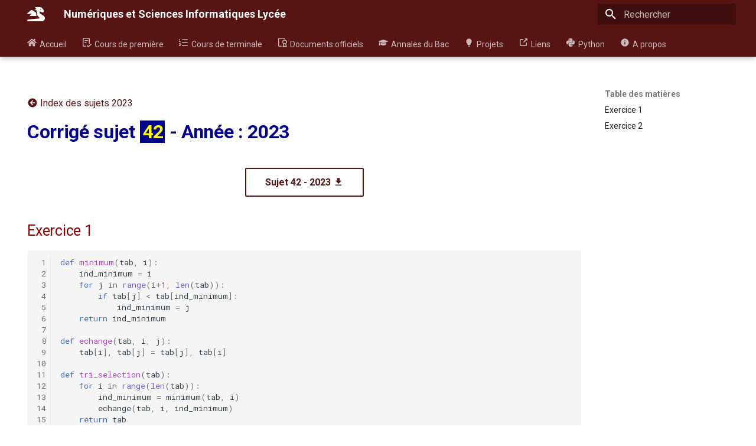

--- FILE ---
content_type: text/html; charset=utf-8
request_url: https://fabricenativel.github.io/Terminale/Annales/Corriges/2023-S42/
body_size: 6872
content:

<!doctype html>
<html lang="fr" class="no-js">
  <head>
    
      <meta charset="utf-8">
      <meta name="viewport" content="width=device-width,initial-scale=1">
      
        <meta name="description" content="Cours de NSI  du lycée Hintermann-Afféjee">
      
      
        <meta name="author" content="Fabrice NATIVEL">
      
      
      
      
      <link rel="icon" href="../../../../images/favicon.ico">
      <meta name="generator" content="mkdocs-1.4.3, mkdocs-material-9.1.9">
    
    
      
        <title>2023 S42 - Numériques et Sciences Informatiques Lycée</title>
      
    
    
      <link rel="stylesheet" href="../../../../assets/stylesheets/main.85bb2934.min.css">
      
        
        <link rel="stylesheet" href="../../../../assets/stylesheets/palette.a6bdf11c.min.css">
      
      

    
    
    
      
        
        
        <link rel="preconnect" href="https://fonts.gstatic.com" crossorigin>
        <link rel="stylesheet" href="https://fonts.googleapis.com/css?family=Roboto:300,300i,400,400i,700,700i%7CRoboto+Mono:400,400i,700,700i&display=fallback">
        <style>:root{--md-text-font:"Roboto";--md-code-font:"Roboto Mono"}</style>
      
    
    
      <link rel="stylesheet" href="../../../../stylesheets/fenarius.css">
    
    <script>__md_scope=new URL("../../../..",location),__md_hash=e=>[...e].reduce((e,_)=>(e<<5)-e+_.charCodeAt(0),0),__md_get=(e,_=localStorage,t=__md_scope)=>JSON.parse(_.getItem(t.pathname+"."+e)),__md_set=(e,_,t=localStorage,a=__md_scope)=>{try{t.setItem(a.pathname+"."+e,JSON.stringify(_))}catch(e){}}</script>
    
      

    
    
    
  </head>
  
  
    
    
    
    
    
    <body dir="ltr" data-md-color-scheme="default" data-md-color-primary="indigo" data-md-color-accent="indigo">
  
    
    
    <input class="md-toggle" data-md-toggle="drawer" type="checkbox" id="__drawer" autocomplete="off">
    <input class="md-toggle" data-md-toggle="search" type="checkbox" id="__search" autocomplete="off">
    <label class="md-overlay" for="__drawer"></label>
    <div data-md-component="skip">
      
        
        <a href="#corrige-sujet-42-annee-2023" class="md-skip">
          Aller au contenu
        </a>
      
    </div>
    <div data-md-component="announce">
      
    </div>
    
    
      

  

<header class="md-header md-header--shadow md-header--lifted" data-md-component="header">
  <nav class="md-header__inner md-grid" aria-label="En-tête">
    <a href="../../../.." title="Numériques et Sciences Informatiques Lycée" class="md-header__button md-logo" aria-label="Numériques et Sciences Informatiques Lycée" data-md-component="logo">
      
  
  <svg xmlns="http://www.w3.org/2000/svg" viewBox="0 0 640 512"><!--! Font Awesome Free 6.4.0 by @fontawesome - https://fontawesome.com License - https://fontawesome.com/license/free (Icons: CC BY 4.0, Fonts: SIL OFL 1.1, Code: MIT License) Copyright 2023 Fonticons, Inc.--><path d="m352 124.5-51.9-13c-6.5-1.6-11.3-7.1-12-13.8s2.8-13.1 8.7-16.1l40.8-20.4-43.2-32.4c-5.5-4.1-7.8-11.3-5.6-17.9S297.1 0 304 0h160c30.2 0 58.7 14.2 76.8 38.4l57.6 76.8c6.2 8.3 9.6 18.4 9.6 28.8 0 26.5-21.5 48-48 48h-21.5c-17 0-33.3-6.7-45.3-18.7L480 160h-32v21.5c0 24.8 12.8 47.9 33.8 61.1l106.6 66.6c32.1 20.1 51.6 55.2 51.6 93.1 0 60.6-49.1 109.7-109.8 109.7H32.3c-3.3 0-6.6-.4-9.6-1.4-9.2-2.8-16.7-9.6-20.3-18.5C1 488.7.2 485.2 0 481.4c-.2-3.7.3-7.3 1.3-10.7 2.8-9.2 9.6-16.7 18.6-20.4 3-1.2 6.2-2 9.5-2.2L433.3 412c8.3-.7 14.7-7.7 14.7-16.1 0-4.3-1.7-8.4-4.7-11.4l-44.4-44.4c-30-30-46.9-70.7-46.9-113.1V124.5zm160-52.2v-.6.6zm-1.3 7.4-46.4-11.6c-.2 1.3-.3 2.6-.3 3.9 0 13.3 10.7 24 24 24 10.6 0 19.5-6.8 22.7-16.3zm-379.8 36.8c16.3-14.5 40.4-16.2 58.5-4.1l130.6 87V227c0 32.8 8.4 64.8 24 93H112c-6.7 0-12.7-4.2-15-10.4s-.5-13.3 4.6-17.7l69.4-59.6-152.6 23.5c-7 1.1-13.9-2.6-16.9-9S0 232.7 5.3 228l125.6-111.5z"/></svg>

    </a>
    <label class="md-header__button md-icon" for="__drawer">
      <svg xmlns="http://www.w3.org/2000/svg" viewBox="0 0 24 24"><path d="M3 6h18v2H3V6m0 5h18v2H3v-2m0 5h18v2H3v-2Z"/></svg>
    </label>
    <div class="md-header__title" data-md-component="header-title">
      <div class="md-header__ellipsis">
        <div class="md-header__topic">
          <span class="md-ellipsis">
            Numériques et Sciences Informatiques Lycée
          </span>
        </div>
        <div class="md-header__topic" data-md-component="header-topic">
          <span class="md-ellipsis">
            
              2023 S42
            
          </span>
        </div>
      </div>
    </div>
    
      
    
    
    
      <label class="md-header__button md-icon" for="__search">
        <svg xmlns="http://www.w3.org/2000/svg" viewBox="0 0 24 24"><path d="M9.5 3A6.5 6.5 0 0 1 16 9.5c0 1.61-.59 3.09-1.56 4.23l.27.27h.79l5 5-1.5 1.5-5-5v-.79l-.27-.27A6.516 6.516 0 0 1 9.5 16 6.5 6.5 0 0 1 3 9.5 6.5 6.5 0 0 1 9.5 3m0 2C7 5 5 7 5 9.5S7 14 9.5 14 14 12 14 9.5 12 5 9.5 5Z"/></svg>
      </label>
      <div class="md-search" data-md-component="search" role="dialog">
  <label class="md-search__overlay" for="__search"></label>
  <div class="md-search__inner" role="search">
    <form class="md-search__form" name="search">
      <input type="text" class="md-search__input" name="query" aria-label="Rechercher" placeholder="Rechercher" autocapitalize="off" autocorrect="off" autocomplete="off" spellcheck="false" data-md-component="search-query" required>
      <label class="md-search__icon md-icon" for="__search">
        <svg xmlns="http://www.w3.org/2000/svg" viewBox="0 0 24 24"><path d="M9.5 3A6.5 6.5 0 0 1 16 9.5c0 1.61-.59 3.09-1.56 4.23l.27.27h.79l5 5-1.5 1.5-5-5v-.79l-.27-.27A6.516 6.516 0 0 1 9.5 16 6.5 6.5 0 0 1 3 9.5 6.5 6.5 0 0 1 9.5 3m0 2C7 5 5 7 5 9.5S7 14 9.5 14 14 12 14 9.5 12 5 9.5 5Z"/></svg>
        <svg xmlns="http://www.w3.org/2000/svg" viewBox="0 0 24 24"><path d="M20 11v2H8l5.5 5.5-1.42 1.42L4.16 12l7.92-7.92L13.5 5.5 8 11h12Z"/></svg>
      </label>
      <nav class="md-search__options" aria-label="Recherche">
        
        <button type="reset" class="md-search__icon md-icon" title="Effacer" aria-label="Effacer" tabindex="-1">
          <svg xmlns="http://www.w3.org/2000/svg" viewBox="0 0 24 24"><path d="M19 6.41 17.59 5 12 10.59 6.41 5 5 6.41 10.59 12 5 17.59 6.41 19 12 13.41 17.59 19 19 17.59 13.41 12 19 6.41Z"/></svg>
        </button>
      </nav>
      
    </form>
    <div class="md-search__output">
      <div class="md-search__scrollwrap" data-md-scrollfix>
        <div class="md-search-result" data-md-component="search-result">
          <div class="md-search-result__meta">
            Initialisation de la recherche
          </div>
          <ol class="md-search-result__list" role="presentation"></ol>
        </div>
      </div>
    </div>
  </div>
</div>
    
    
  </nav>
  
    
      
<nav class="md-tabs" aria-label="Onglets" data-md-component="tabs">
  <div class="md-grid">
    <ul class="md-tabs__list">
      
        
  
  


  
  
  
    <li class="md-tabs__item">
      <a href="../../../.." class="md-tabs__link">
        <img src='https://fabricenativel.github.io/icones/home.svg' width=16px height=16px>&thinsp; Accueil
      </a>
    </li>
  

      
        
  
  


  
  
  
    <li class="md-tabs__item">
      <a href="../../../../Premiere/progression/" class="md-tabs__link">
        <img src='https://fabricenativel.github.io/icones/checklist-16.svg' width=16px height=16px>&thinsp; Cours de première
      </a>
    </li>
  

      
        
  
  


  
  
  
    <li class="md-tabs__item">
      <a href="../../../progression/" class="md-tabs__link">
        <img src='https://fabricenativel.github.io/icones/list-ordered-16.svg' width=16px height=16px>&thinsp; Cours de terminale
      </a>
    </li>
  

      
        
  
  


  
  
  
    <li class="md-tabs__item">
      <a href="../../../../officiels/" class="md-tabs__link">
        <img src='https://fabricenativel.github.io/icones/file-badge-16.svg' width=16px height=16px>&thinsp; Documents officiels
      </a>
    </li>
  

      
        
  
  


  
  
  
    <li class="md-tabs__item">
      <a href="../../../../index_annales/" class="md-tabs__link">
        <img src='https://fabricenativel.github.io/icones/graduation-cap.svg' width=16px height=16px>&thinsp; Annales du Bac
      </a>
    </li>
  

      
        
  
  


  
  
  
    <li class="md-tabs__item">
      <a href="../../../../projets/" class="md-tabs__link">
        <img src='https://fabricenativel.github.io/icones/lightbulb.svg' width=16px height=16px>&thinsp; Projets
      </a>
    </li>
  

      
        
  
  


  
  
  
    <li class="md-tabs__item">
      <a href="../../../../liens/" class="md-tabs__link">
        <img src='https://fabricenativel.github.io/icones/links.svg' width=16px height=16px>&thinsp; Liens
      </a>
    </li>
  

      
        
  
  


  
  
  
    <li class="md-tabs__item">
      <a href="../../../../python/" class="md-tabs__link">
        <img src='https://fabricenativel.github.io/icones/python.svg' width=16px height=16px>&thinsp; Python
      </a>
    </li>
  

      
        
  
  


  
  
  
    <li class="md-tabs__item">
      <a href="../../../../apropos/" class="md-tabs__link">
        <img src='https://fabricenativel.github.io/icones/information.svg' width=16px height=16px>&thinsp; A propos
      </a>
    </li>
  

      
    </ul>
  </div>
</nav>
    
  
</header>
    
    <div class="md-container" data-md-component="container">
      
      
        
      
      <main class="md-main" data-md-component="main">
        <div class="md-main__inner md-grid">
          
            
              
                
              
              <div class="md-sidebar md-sidebar--primary" data-md-component="sidebar" data-md-type="navigation" hidden>
                <div class="md-sidebar__scrollwrap">
                  <div class="md-sidebar__inner">
                    

  


<nav class="md-nav md-nav--primary md-nav--lifted" aria-label="Navigation" data-md-level="0">
  <label class="md-nav__title" for="__drawer">
    <a href="../../../.." title="Numériques et Sciences Informatiques Lycée" class="md-nav__button md-logo" aria-label="Numériques et Sciences Informatiques Lycée" data-md-component="logo">
      
  
  <svg xmlns="http://www.w3.org/2000/svg" viewBox="0 0 640 512"><!--! Font Awesome Free 6.4.0 by @fontawesome - https://fontawesome.com License - https://fontawesome.com/license/free (Icons: CC BY 4.0, Fonts: SIL OFL 1.1, Code: MIT License) Copyright 2023 Fonticons, Inc.--><path d="m352 124.5-51.9-13c-6.5-1.6-11.3-7.1-12-13.8s2.8-13.1 8.7-16.1l40.8-20.4-43.2-32.4c-5.5-4.1-7.8-11.3-5.6-17.9S297.1 0 304 0h160c30.2 0 58.7 14.2 76.8 38.4l57.6 76.8c6.2 8.3 9.6 18.4 9.6 28.8 0 26.5-21.5 48-48 48h-21.5c-17 0-33.3-6.7-45.3-18.7L480 160h-32v21.5c0 24.8 12.8 47.9 33.8 61.1l106.6 66.6c32.1 20.1 51.6 55.2 51.6 93.1 0 60.6-49.1 109.7-109.8 109.7H32.3c-3.3 0-6.6-.4-9.6-1.4-9.2-2.8-16.7-9.6-20.3-18.5C1 488.7.2 485.2 0 481.4c-.2-3.7.3-7.3 1.3-10.7 2.8-9.2 9.6-16.7 18.6-20.4 3-1.2 6.2-2 9.5-2.2L433.3 412c8.3-.7 14.7-7.7 14.7-16.1 0-4.3-1.7-8.4-4.7-11.4l-44.4-44.4c-30-30-46.9-70.7-46.9-113.1V124.5zm160-52.2v-.6.6zm-1.3 7.4-46.4-11.6c-.2 1.3-.3 2.6-.3 3.9 0 13.3 10.7 24 24 24 10.6 0 19.5-6.8 22.7-16.3zm-379.8 36.8c16.3-14.5 40.4-16.2 58.5-4.1l130.6 87V227c0 32.8 8.4 64.8 24 93H112c-6.7 0-12.7-4.2-15-10.4s-.5-13.3 4.6-17.7l69.4-59.6-152.6 23.5c-7 1.1-13.9-2.6-16.9-9S0 232.7 5.3 228l125.6-111.5z"/></svg>

    </a>
    Numériques et Sciences Informatiques Lycée
  </label>
  
  <ul class="md-nav__list" data-md-scrollfix>
    
      
      
      

  
  
  
    
    <li class="md-nav__item md-nav__item--nested">
      
      
      
      
        
      
      <input class="md-nav__toggle md-toggle md-toggle--indeterminate" type="checkbox" id="__nav_1" >
      
      
      
        <label class="md-nav__link" for="__nav_1" id="__nav_1_label" tabindex="0">
          <img src='https://fabricenativel.github.io/icones/home.svg' width=16px height=16px>&thinsp; Accueil
          <span class="md-nav__icon md-icon"></span>
        </label>
      
      <nav class="md-nav" data-md-level="1" aria-labelledby="__nav_1_label" aria-expanded="false">
        <label class="md-nav__title" for="__nav_1">
          <span class="md-nav__icon md-icon"></span>
          <img src='https://fabricenativel.github.io/icones/home.svg' width=16px height=16px>&thinsp; Accueil
        </label>
        <ul class="md-nav__list" data-md-scrollfix>
          
            
              
  
  
  
    <li class="md-nav__item">
      <a href="../../../.." class="md-nav__link">
        Ressources pour l'enseignement de la spécialité NSI
      </a>
    </li>
  

            
          
        </ul>
      </nav>
    </li>
  

    
      
      
      

  
  
  
    
    <li class="md-nav__item md-nav__item--nested">
      
      
      
      
        
      
      <input class="md-nav__toggle md-toggle md-toggle--indeterminate" type="checkbox" id="__nav_2" >
      
      
      
        <label class="md-nav__link" for="__nav_2" id="__nav_2_label" tabindex="0">
          <img src='https://fabricenativel.github.io/icones/checklist-16.svg' width=16px height=16px>&thinsp; Cours de première
          <span class="md-nav__icon md-icon"></span>
        </label>
      
      <nav class="md-nav" data-md-level="1" aria-labelledby="__nav_2_label" aria-expanded="false">
        <label class="md-nav__title" for="__nav_2">
          <span class="md-nav__icon md-icon"></span>
          <img src='https://fabricenativel.github.io/icones/checklist-16.svg' width=16px height=16px>&thinsp; Cours de première
        </label>
        <ul class="md-nav__list" data-md-scrollfix>
          
            
              
  
  
  
    <li class="md-nav__item">
      <a href="../../../../Premiere/progression/" class="md-nav__link">
        Index
      </a>
    </li>
  

            
          
            
              
  
  
  
    <li class="md-nav__item">
      <a href="../../../../Premiere/os/" class="md-nav__link">
        C1-Systèmes d'exploitation
      </a>
    </li>
  

            
          
            
              
  
  
  
    <li class="md-nav__item">
      <a href="../../../../Premiere/codage/" class="md-nav__link">
        C2-Représentation des entiers et des caractères
      </a>
    </li>
  

            
          
            
              
  
  
  
    <li class="md-nav__item">
      <a href="../../../../Premiere/ippt1/" class="md-nav__link">
        C3-Initiation à Python avec Turtle - Partie 1
      </a>
    </li>
  

            
          
            
              
  
  
  
    <li class="md-nav__item">
      <a href="../../../../Premiere/architecture/" class="md-nav__link">
        C4-Architecture matérielle
      </a>
    </li>
  

            
          
            
              
  
  
  
    <li class="md-nav__item">
      <a href="../../../../Premiere/ippt2/" class="md-nav__link">
        C5-Initiation à Python avec Turtle - Partie 2
      </a>
    </li>
  

            
          
            
              
  
  
  
    <li class="md-nav__item">
      <a href="../../../../Premiere/notionsalgo/" class="md-nav__link">
        C6-Notions d'algorithmique
      </a>
    </li>
  

            
          
            
              
  
  
  
    <li class="md-nav__item">
      <a href="../../../../Premiere/donneestable/" class="md-nav__link">
        C7-Lecture et traitement de données en table
      </a>
    </li>
  

            
          
            
              
  
  
  
    <li class="md-nav__item">
      <a href="../../../../Premiere/leweb/" class="md-nav__link">
        C8-Le web
      </a>
    </li>
  

            
          
            
              
  
  
  
    <li class="md-nav__item">
      <a href="../../../../Premiere/algostri/" class="md-nav__link">
        C9-Algorithmes de tri
      </a>
    </li>
  

            
          
            
              
  
  
  
    <li class="md-nav__item">
      <a href="../../../../Premiere/negatifs/" class="md-nav__link">
        C10-Représentation des entiers négatifs
      </a>
    </li>
  

            
          
            
              
  
  
  
    <li class="md-nav__item">
      <a href="../../../../Premiere/reseau/" class="md-nav__link">
        C11-Réseau
      </a>
    </li>
  

            
          
            
              
  
  
  
    <li class="md-nav__item">
      <a href="../../../../Premiere/interactionweb/" class="md-nav__link">
        C12-Interaction dans une page web
      </a>
    </li>
  

            
          
            
              
  
  
  
    <li class="md-nav__item">
      <a href="../../../../Premiere/gloutons/" class="md-nav__link">
        C13-Algorithmes gloutons
      </a>
    </li>
  

            
          
            
              
  
  
  
    <li class="md-nav__item">
      <a href="../../../../Premiere/fusiontable/" class="md-nav__link">
        C14-Fusion de tables
      </a>
    </li>
  

            
          
            
              
  
  
  
    <li class="md-nav__item">
      <a href="../../../../Premiere/interface/" class="md-nav__link">
        C15-Interface homme-machine
      </a>
    </li>
  

            
          
            
              
  
  
  
    <li class="md-nav__item">
      <a href="../../../../Premiere/flottant/" class="md-nav__link">
        C16-Notion de nombre flottant
      </a>
    </li>
  

            
          
            
              
  
  
  
    <li class="md-nav__item">
      <a href="../../../../Premiere/knn/" class="md-nav__link">
        C17-Algorithme des k plus proches voisins
      </a>
    </li>
  

            
          
        </ul>
      </nav>
    </li>
  

    
      
      
      

  
  
  
    
    <li class="md-nav__item md-nav__item--nested">
      
      
      
      
        
      
      <input class="md-nav__toggle md-toggle md-toggle--indeterminate" type="checkbox" id="__nav_3" >
      
      
      
        <label class="md-nav__link" for="__nav_3" id="__nav_3_label" tabindex="0">
          <img src='https://fabricenativel.github.io/icones/list-ordered-16.svg' width=16px height=16px>&thinsp; Cours de terminale
          <span class="md-nav__icon md-icon"></span>
        </label>
      
      <nav class="md-nav" data-md-level="1" aria-labelledby="__nav_3_label" aria-expanded="false">
        <label class="md-nav__title" for="__nav_3">
          <span class="md-nav__icon md-icon"></span>
          <img src='https://fabricenativel.github.io/icones/list-ordered-16.svg' width=16px height=16px>&thinsp; Cours de terminale
        </label>
        <ul class="md-nav__list" data-md-scrollfix>
          
            
              
  
  
  
    <li class="md-nav__item">
      <a href="../../../progression/" class="md-nav__link">
        Index
      </a>
    </li>
  

            
          
            
              
  
  
  
    <li class="md-nav__item">
      <a href="../../../revisions/" class="md-nav__link">
        C0-Révisions
      </a>
    </li>
  

            
          
            
              
  
  
  
    <li class="md-nav__item">
      <a href="../../../recursivite/" class="md-nav__link">
        C1-Récursivité
      </a>
    </li>
  

            
          
            
              
  
  
  
    <li class="md-nav__item">
      <a href="../../../sql/" class="md-nav__link">
        C2-Bases de données et SQL
      </a>
    </li>
  

            
          
            
              
  
  
  
    <li class="md-nav__item">
      <a href="../../../processus/" class="md-nav__link">
        C3-Processus
      </a>
    </li>
  

            
          
            
              
  
  
  
    <li class="md-nav__item">
      <a href="../../../diviser/" class="md-nav__link">
        C4-Diviser pour régner
      </a>
    </li>
  

            
          
            
              
  
  
  
    <li class="md-nav__item">
      <a href="../../../poo/" class="md-nav__link">
        C5-Notions de programmation orienté objet
      </a>
    </li>
  

            
          
            
              
  
  
  
    <li class="md-nav__item">
      <a href="../../../sl/" class="md-nav__link">
        C6-Structures de données linéaires
      </a>
    </li>
  

            
          
            
              
  
  
  
    <li class="md-nav__item">
      <a href="../../../puces/" class="md-nav__link">
        C7-Système sur puce
      </a>
    </li>
  

            
          
            
              
  
  
  
    <li class="md-nav__item">
      <a href="../../../arbres/" class="md-nav__link">
        C8-Arbres
      </a>
    </li>
  

            
          
            
              
  
  
  
    <li class="md-nav__item">
      <a href="../../../sgbd/" class="md-nav__link">
        C9-Schéma relationnel d'une base de données
      </a>
    </li>
  

            
          
            
              
  
  
  
    <li class="md-nav__item">
      <a href="../../../algoarbre/" class="md-nav__link">
        C10-Algorithmes sur les arbres
      </a>
    </li>
  

            
          
            
              
  
  
  
    <li class="md-nav__item">
      <a href="../../../graphes/" class="md-nav__link">
        C11-Graphes
      </a>
    </li>
  

            
          
            
              
  
  
  
    <li class="md-nav__item">
      <a href="../../../routage/" class="md-nav__link">
        C12-Protocoles de routage
      </a>
    </li>
  

            
          
            
              
  
  
  
    <li class="md-nav__item">
      <a href="../../../texte/" class="md-nav__link">
        C13-Recherche textuelle
      </a>
    </li>
  

            
          
            
              
  
  
  
    <li class="md-nav__item">
      <a href="../../../calculabilite/" class="md-nav__link">
        C14-Calculabilité, décidabilité
      </a>
    </li>
  

            
          
            
              
  
  
  
    <li class="md-nav__item">
      <a href="../../../cryptographie/" class="md-nav__link">
        C15-Sécurisation des communications
      </a>
    </li>
  

            
          
        </ul>
      </nav>
    </li>
  

    
      
      
      

  
  
  
    
    <li class="md-nav__item md-nav__item--nested">
      
      
      
      
        
      
      <input class="md-nav__toggle md-toggle md-toggle--indeterminate" type="checkbox" id="__nav_4" >
      
      
      
        <label class="md-nav__link" for="__nav_4" id="__nav_4_label" tabindex="0">
          <img src='https://fabricenativel.github.io/icones/file-badge-16.svg' width=16px height=16px>&thinsp; Documents officiels
          <span class="md-nav__icon md-icon"></span>
        </label>
      
      <nav class="md-nav" data-md-level="1" aria-labelledby="__nav_4_label" aria-expanded="false">
        <label class="md-nav__title" for="__nav_4">
          <span class="md-nav__icon md-icon"></span>
          <img src='https://fabricenativel.github.io/icones/file-badge-16.svg' width=16px height=16px>&thinsp; Documents officiels
        </label>
        <ul class="md-nav__list" data-md-scrollfix>
          
            
              
  
  
  
    <li class="md-nav__item">
      <a href="../../../../officiels/" class="md-nav__link">
        Documents officiels
      </a>
    </li>
  

            
          
        </ul>
      </nav>
    </li>
  

    
      
      
      

  
  
  
    
    <li class="md-nav__item md-nav__item--nested">
      
      
      
      
        
      
      <input class="md-nav__toggle md-toggle md-toggle--indeterminate" type="checkbox" id="__nav_5" >
      
      
      
        <label class="md-nav__link" for="__nav_5" id="__nav_5_label" tabindex="0">
          <img src='https://fabricenativel.github.io/icones/graduation-cap.svg' width=16px height=16px>&thinsp; Annales du Bac
          <span class="md-nav__icon md-icon"></span>
        </label>
      
      <nav class="md-nav" data-md-level="1" aria-labelledby="__nav_5_label" aria-expanded="false">
        <label class="md-nav__title" for="__nav_5">
          <span class="md-nav__icon md-icon"></span>
          <img src='https://fabricenativel.github.io/icones/graduation-cap.svg' width=16px height=16px>&thinsp; Annales du Bac
        </label>
        <ul class="md-nav__list" data-md-scrollfix>
          
            
              
  
  
  
    <li class="md-nav__item">
      <a href="../../../../index_annales/" class="md-nav__link">
        Annales du bac
      </a>
    </li>
  

            
          
            
              
  
  
  
    
    <li class="md-nav__item md-nav__item--nested">
      
      
      
      
        
      
      <input class="md-nav__toggle md-toggle md-toggle--indeterminate" type="checkbox" id="__nav_5_2" >
      
      
      
        <label class="md-nav__link" for="__nav_5_2" id="__nav_5_2_label" tabindex="0">
          2021
          <span class="md-nav__icon md-icon"></span>
        </label>
      
      <nav class="md-nav" data-md-level="2" aria-labelledby="__nav_5_2_label" aria-expanded="false">
        <label class="md-nav__title" for="__nav_5_2">
          <span class="md-nav__icon md-icon"></span>
          2021
        </label>
        <ul class="md-nav__list" data-md-scrollfix>
          
            
              
  
  
  
    <li class="md-nav__item">
      <a href="../../2021/EE/" class="md-nav__link">
        Epreuves écrites
      </a>
    </li>
  

            
          
            
              
  
  
  
    <li class="md-nav__item">
      <a href="../../2021/EP/" class="md-nav__link">
        Epreuves pratiques
      </a>
    </li>
  

            
          
        </ul>
      </nav>
    </li>
  

            
          
            
              
  
  
  
    
    <li class="md-nav__item md-nav__item--nested">
      
      
      
      
        
      
      <input class="md-nav__toggle md-toggle md-toggle--indeterminate" type="checkbox" id="__nav_5_3" >
      
      
      
        <label class="md-nav__link" for="__nav_5_3" id="__nav_5_3_label" tabindex="0">
          2022
          <span class="md-nav__icon md-icon"></span>
        </label>
      
      <nav class="md-nav" data-md-level="2" aria-labelledby="__nav_5_3_label" aria-expanded="false">
        <label class="md-nav__title" for="__nav_5_3">
          <span class="md-nav__icon md-icon"></span>
          2022
        </label>
        <ul class="md-nav__list" data-md-scrollfix>
          
            
              
  
  
  
    <li class="md-nav__item">
      <a href="../../2022/EE/" class="md-nav__link">
        Epreuves écrites
      </a>
    </li>
  

            
          
            
              
  
  
  
    <li class="md-nav__item">
      <a href="../../2022/EP/" class="md-nav__link">
        Epreuves pratiques
      </a>
    </li>
  

            
          
        </ul>
      </nav>
    </li>
  

            
          
            
              
  
  
  
    
    <li class="md-nav__item md-nav__item--nested">
      
      
      
      
        
      
      <input class="md-nav__toggle md-toggle md-toggle--indeterminate" type="checkbox" id="__nav_5_4" >
      
      
      
        <label class="md-nav__link" for="__nav_5_4" id="__nav_5_4_label" tabindex="0">
          2023
          <span class="md-nav__icon md-icon"></span>
        </label>
      
      <nav class="md-nav" data-md-level="2" aria-labelledby="__nav_5_4_label" aria-expanded="false">
        <label class="md-nav__title" for="__nav_5_4">
          <span class="md-nav__icon md-icon"></span>
          2023
        </label>
        <ul class="md-nav__list" data-md-scrollfix>
          
            
              
  
  
  
    <li class="md-nav__item">
      <a href="../../2023/EE/" class="md-nav__link">
        Epreuves écrites
      </a>
    </li>
  

            
          
            
              
  
  
  
    <li class="md-nav__item">
      <a href="../../2023/EP/" class="md-nav__link">
        Epreuves pratiques
      </a>
    </li>
  

            
          
        </ul>
      </nav>
    </li>
  

            
          
        </ul>
      </nav>
    </li>
  

    
      
      
      

  
  
  
    
    <li class="md-nav__item md-nav__item--nested">
      
      
      
      
        
      
      <input class="md-nav__toggle md-toggle md-toggle--indeterminate" type="checkbox" id="__nav_6" >
      
      
      
        <label class="md-nav__link" for="__nav_6" id="__nav_6_label" tabindex="0">
          <img src='https://fabricenativel.github.io/icones/lightbulb.svg' width=16px height=16px>&thinsp; Projets
          <span class="md-nav__icon md-icon"></span>
        </label>
      
      <nav class="md-nav" data-md-level="1" aria-labelledby="__nav_6_label" aria-expanded="false">
        <label class="md-nav__title" for="__nav_6">
          <span class="md-nav__icon md-icon"></span>
          <img src='https://fabricenativel.github.io/icones/lightbulb.svg' width=16px height=16px>&thinsp; Projets
        </label>
        <ul class="md-nav__list" data-md-scrollfix>
          
            
              
  
  
  
    <li class="md-nav__item">
      <a href="../../../../projets/" class="md-nav__link">
        Projets
      </a>
    </li>
  

            
          
            
              
  
  
  
    
    <li class="md-nav__item md-nav__item--nested">
      
      
      
      
        
      
      <input class="md-nav__toggle md-toggle md-toggle--indeterminate" type="checkbox" id="__nav_6_2" >
      
      
      
        <label class="md-nav__link" for="__nav_6_2" id="__nav_6_2_label" tabindex="0">
          Projets de Première
          <span class="md-nav__icon md-icon"></span>
        </label>
      
      <nav class="md-nav" data-md-level="2" aria-labelledby="__nav_6_2_label" aria-expanded="false">
        <label class="md-nav__title" for="__nav_6_2">
          <span class="md-nav__icon md-icon"></span>
          Projets de Première
        </label>
        <ul class="md-nav__list" data-md-scrollfix>
          
            
              
  
  
  
    <li class="md-nav__item">
      <a href="../../../../Premiere/projets/" class="md-nav__link">
        Index des projets
      </a>
    </li>
  

            
          
            
              
  
  
  
    <li class="md-nav__item">
      <a href="../../../../Premiere/projets/morpion/" class="md-nav__link">
        Morpion
      </a>
    </li>
  

            
          
            
              
  
  
  
    <li class="md-nav__item">
      <a href="../../../../Premiere/projets/cryptographie/" class="md-nav__link">
        Cryptographie
      </a>
    </li>
  

            
          
            
              
  
  
  
    <li class="md-nav__item">
      <a href="../../../../Premiere/projets/forcebrute/" class="md-nav__link">
        Force brute
      </a>
    </li>
  

            
          
            
              
  
  
  
    <li class="md-nav__item">
      <a href="../../../../Premiere/projets/pyxel/" class="md-nav__link">
        Jeu avec Pyxel
      </a>
    </li>
  

            
          
            
              
  
  
  
    <li class="md-nav__item">
      <a href="../../../../Premiere/projets/steganographie/" class="md-nav__link">
        Steganographie
      </a>
    </li>
  

            
          
            
              
  
  
  
    <li class="md-nav__item">
      <a href="../../../../Premiere/projets/qcm/" class="md-nav__link">
        QCM
      </a>
    </li>
  

            
          
        </ul>
      </nav>
    </li>
  

            
          
            
              
  
  
  
    
    <li class="md-nav__item md-nav__item--nested">
      
      
      
      
        
      
      <input class="md-nav__toggle md-toggle md-toggle--indeterminate" type="checkbox" id="__nav_6_3" >
      
      
      
        <label class="md-nav__link" for="__nav_6_3" id="__nav_6_3_label" tabindex="0">
          Projets de Terminale
          <span class="md-nav__icon md-icon"></span>
        </label>
      
      <nav class="md-nav" data-md-level="2" aria-labelledby="__nav_6_3_label" aria-expanded="false">
        <label class="md-nav__title" for="__nav_6_3">
          <span class="md-nav__icon md-icon"></span>
          Projets de Terminale
        </label>
        <ul class="md-nav__list" data-md-scrollfix>
          
            
              
  
  
  
    <li class="md-nav__item">
      <a href="../../../projets/gomoku/" class="md-nav__link">
        Gomoku
      </a>
    </li>
  

            
          
            
              
  
  
  
    <li class="md-nav__item">
      <a href="../../../projets/reseau/" class="md-nav__link">
        POO et Réseau
      </a>
    </li>
  

            
          
            
              
  
  
  
    <li class="md-nav__item">
      <a href="../../../projets/reines/" class="md-nav__link">
        Les 8 reines
      </a>
    </li>
  

            
          
            
              
  
  
  
    <li class="md-nav__item">
      <a href="../../../projets/pyxel/" class="md-nav__link">
        Jeu avec Pyxel
      </a>
    </li>
  

            
          
        </ul>
      </nav>
    </li>
  

            
          
        </ul>
      </nav>
    </li>
  

    
      
      
      

  
  
  
    
    <li class="md-nav__item md-nav__item--nested">
      
      
      
      
        
      
      <input class="md-nav__toggle md-toggle md-toggle--indeterminate" type="checkbox" id="__nav_7" >
      
      
      
        <label class="md-nav__link" for="__nav_7" id="__nav_7_label" tabindex="0">
          <img src='https://fabricenativel.github.io/icones/links.svg' width=16px height=16px>&thinsp; Liens
          <span class="md-nav__icon md-icon"></span>
        </label>
      
      <nav class="md-nav" data-md-level="1" aria-labelledby="__nav_7_label" aria-expanded="false">
        <label class="md-nav__title" for="__nav_7">
          <span class="md-nav__icon md-icon"></span>
          <img src='https://fabricenativel.github.io/icones/links.svg' width=16px height=16px>&thinsp; Liens
        </label>
        <ul class="md-nav__list" data-md-scrollfix>
          
            
              
  
  
  
    <li class="md-nav__item">
      <a href="../../../../liens/" class="md-nav__link">
        Liens
      </a>
    </li>
  

            
          
        </ul>
      </nav>
    </li>
  

    
      
      
      

  
  
  
    
    <li class="md-nav__item md-nav__item--nested">
      
      
      
      
        
      
      <input class="md-nav__toggle md-toggle md-toggle--indeterminate" type="checkbox" id="__nav_8" >
      
      
      
        <label class="md-nav__link" for="__nav_8" id="__nav_8_label" tabindex="0">
          <img src='https://fabricenativel.github.io/icones/python.svg' width=16px height=16px>&thinsp; Python
          <span class="md-nav__icon md-icon"></span>
        </label>
      
      <nav class="md-nav" data-md-level="1" aria-labelledby="__nav_8_label" aria-expanded="false">
        <label class="md-nav__title" for="__nav_8">
          <span class="md-nav__icon md-icon"></span>
          <img src='https://fabricenativel.github.io/icones/python.svg' width=16px height=16px>&thinsp; Python
        </label>
        <ul class="md-nav__list" data-md-scrollfix>
          
            
              
  
  
  
    <li class="md-nav__item">
      <a href="../../../../python/" class="md-nav__link">
        Python
      </a>
    </li>
  

            
          
        </ul>
      </nav>
    </li>
  

    
      
      
      

  
  
  
    
    <li class="md-nav__item md-nav__item--nested">
      
      
      
      
        
      
      <input class="md-nav__toggle md-toggle md-toggle--indeterminate" type="checkbox" id="__nav_9" >
      
      
      
        <label class="md-nav__link" for="__nav_9" id="__nav_9_label" tabindex="0">
          <img src='https://fabricenativel.github.io/icones/information.svg' width=16px height=16px>&thinsp; A propos
          <span class="md-nav__icon md-icon"></span>
        </label>
      
      <nav class="md-nav" data-md-level="1" aria-labelledby="__nav_9_label" aria-expanded="false">
        <label class="md-nav__title" for="__nav_9">
          <span class="md-nav__icon md-icon"></span>
          <img src='https://fabricenativel.github.io/icones/information.svg' width=16px height=16px>&thinsp; A propos
        </label>
        <ul class="md-nav__list" data-md-scrollfix>
          
            
              
  
  
  
    <li class="md-nav__item">
      <a href="../../../../apropos/" class="md-nav__link">
        A Propos
      </a>
    </li>
  

            
          
        </ul>
      </nav>
    </li>
  

    
  </ul>
</nav>
                  </div>
                </div>
              </div>
            
            
              
                
              
              <div class="md-sidebar md-sidebar--secondary" data-md-component="sidebar" data-md-type="toc" >
                <div class="md-sidebar__scrollwrap">
                  <div class="md-sidebar__inner">
                    

<nav class="md-nav md-nav--secondary" aria-label="Table des matières">
  
  
  
    
  
  
    <label class="md-nav__title" for="__toc">
      <span class="md-nav__icon md-icon"></span>
      Table des matières
    </label>
    <ul class="md-nav__list" data-md-component="toc" data-md-scrollfix>
      
        <li class="md-nav__item">
  <a href="#exercice-1" class="md-nav__link">
    Exercice 1
  </a>
  
</li>
      
        <li class="md-nav__item">
  <a href="#exercice-2" class="md-nav__link">
    Exercice 2
  </a>
  
</li>
      
    </ul>
  
</nav>
                  </div>
                </div>
              </div>
            
          
          
            <div class="md-content" data-md-component="content">
              <article class="md-content__inner md-typeset">
                
                  


<p><a href="../../2023/EP"><span class="twemoji"><svg xmlns="http://www.w3.org/2000/svg" viewBox="0 0 24 24"><path d="M2 12A10 10 0 0 1 12 2a10 10 0 0 1 10 10 10 10 0 0 1-10 10A10 10 0 0 1 2 12m16-1h-8l3.5-3.5-1.42-1.42L6.16 12l5.92 5.92 1.42-1.42L10 13h8v-2Z"/></svg></span> Index des sujets 2023</a> </p>
<h1 id="corrige-sujet-42-annee-2023">Corrigé sujet <span class='numchapitre'>42</span> - Année : 2023</h1>
<p><span class='centre'><a class="md-button" href="https://fabricenativel.github.io/officiels/Annales/EP/2023/23-NSI-42/23-NSI-42.pdf">Sujet 42 - 2023 <span class="twemoji"><svg xmlns="http://www.w3.org/2000/svg" viewBox="0 0 24 24"><path d="M5 20h14v-2H5m14-9h-4V3H9v6H5l7 7 7-7Z"/></svg></span></a></span></p>
<h2 id="exercice-1">Exercice 1</h2>
<div class="highlight"><table class="highlighttable"><tr><td class="linenos"><div class="linenodiv"><pre><span></span><span class="normal"> 1</span>
<span class="normal"> 2</span>
<span class="normal"> 3</span>
<span class="normal"> 4</span>
<span class="normal"> 5</span>
<span class="normal"> 6</span>
<span class="normal"> 7</span>
<span class="normal"> 8</span>
<span class="normal"> 9</span>
<span class="normal">10</span>
<span class="normal">11</span>
<span class="normal">12</span>
<span class="normal">13</span>
<span class="normal">14</span>
<span class="normal">15</span></pre></div></td><td class="code"><div><pre><span></span><code><span class="k">def</span> <span class="nf">minimum</span><span class="p">(</span><span class="n">tab</span><span class="p">,</span> <span class="n">i</span><span class="p">):</span>
    <span class="n">ind_minimum</span> <span class="o">=</span> <span class="n">i</span>
    <span class="k">for</span> <span class="n">j</span> <span class="ow">in</span> <span class="nb">range</span><span class="p">(</span><span class="n">i</span><span class="o">+</span><span class="mi">1</span><span class="p">,</span> <span class="nb">len</span><span class="p">(</span><span class="n">tab</span><span class="p">)):</span>
        <span class="k">if</span> <span class="n">tab</span><span class="p">[</span><span class="n">j</span><span class="p">]</span> <span class="o">&lt;</span> <span class="n">tab</span><span class="p">[</span><span class="n">ind_minimum</span><span class="p">]:</span>
            <span class="n">ind_minimum</span> <span class="o">=</span> <span class="n">j</span>
    <span class="k">return</span> <span class="n">ind_minimum</span>

<span class="k">def</span> <span class="nf">echange</span><span class="p">(</span><span class="n">tab</span><span class="p">,</span> <span class="n">i</span><span class="p">,</span> <span class="n">j</span><span class="p">):</span>
    <span class="n">tab</span><span class="p">[</span><span class="n">i</span><span class="p">],</span> <span class="n">tab</span><span class="p">[</span><span class="n">j</span><span class="p">]</span> <span class="o">=</span> <span class="n">tab</span><span class="p">[</span><span class="n">j</span><span class="p">],</span> <span class="n">tab</span><span class="p">[</span><span class="n">i</span><span class="p">]</span>

<span class="k">def</span> <span class="nf">tri_selection</span><span class="p">(</span><span class="n">tab</span><span class="p">):</span>
    <span class="k">for</span> <span class="n">i</span> <span class="ow">in</span> <span class="nb">range</span><span class="p">(</span><span class="nb">len</span><span class="p">(</span><span class="n">tab</span><span class="p">)):</span>
        <span class="n">ind_minimum</span> <span class="o">=</span> <span class="n">minimum</span><span class="p">(</span><span class="n">tab</span><span class="p">,</span> <span class="n">i</span><span class="p">)</span>
        <span class="n">echange</span><span class="p">(</span><span class="n">tab</span><span class="p">,</span> <span class="n">i</span><span class="p">,</span> <span class="n">ind_minimum</span><span class="p">)</span>
    <span class="k">return</span> <span class="n">tab</span>
</code></pre></div></td></tr></table></div>
<div class="admonition commentaires">
<p class="admonition-title">Commentaires</p>
<p>C'est l'algorithme classique du tri par sélection, on rappelle que ce tri consiste pour <code>i</code> indice de parcours du tableau à :</p>
<ul>
<li>rechercher le minimum <em>à partir de la position i</em> </li>
<li>échanger ce minimum avec l'élément d'indice i</li>
</ul>
</div>
<h2 id="exercice-2">Exercice 2</h2>
<div class="highlight"><table class="highlighttable"><tr><td class="linenos"><div class="linenodiv"><pre><span></span><span class="normal"> 1</span>
<span class="normal"> 2</span>
<span class="normal"> 3</span>
<span class="normal"> 4</span>
<span class="normal"> 5</span>
<span class="normal"> 6</span>
<span class="normal"> 7</span>
<span class="normal"> 8</span>
<span class="normal"> 9</span>
<span class="normal">10</span>
<span class="normal">11</span>
<span class="normal">12</span>
<span class="normal">13</span>
<span class="normal">14</span>
<span class="normal">15</span>
<span class="normal">16</span>
<span class="normal">17</span>
<span class="normal">18</span>
<span class="normal">19</span></pre></div></td><td class="code"><div><pre><span></span><code><span class="kn">from</span> <span class="nn">random</span> <span class="kn">import</span> <span class="n">randint</span>

<span class="k">def</span> <span class="nf">plus_ou_moins</span><span class="p">():</span>
<span class="hll">    <span class="n">nb_mystere</span> <span class="o">=</span> <span class="n">randint</span><span class="p">(</span><span class="mi">1</span><span class="p">,</span><span class="mi">99</span><span class="p">)</span> <span class="c1">#(1)</span>
</span>    <span class="n">nb_test</span> <span class="o">=</span> <span class="nb">int</span><span class="p">(</span><span class="nb">input</span><span class="p">(</span><span class="s2">&quot;Proposez un nombre entre 1 et 99 : &quot;</span><span class="p">))</span>
<span class="hll">    <span class="n">compteur</span> <span class="o">=</span> <span class="mi">0</span> <span class="c1">#(2)</span>
</span>
<span class="hll">    <span class="k">while</span> <span class="n">nb_mystere</span> <span class="o">!=</span> <span class="n">nb_test</span> <span class="ow">and</span> <span class="n">compteur</span> <span class="o">&lt;</span> <span class="mi">10</span> <span class="p">:</span> <span class="c1">#(3)</span>
</span><span class="hll">        <span class="n">compteur</span> <span class="o">=</span> <span class="n">compteur</span> <span class="o">+</span> <span class="mi">1</span>
</span><span class="hll">        <span class="k">if</span> <span class="n">nb_mystere</span> <span class="o">&gt;</span> <span class="n">nb_test</span><span class="p">:</span>
</span>            <span class="n">nb_test</span> <span class="o">=</span> <span class="nb">int</span><span class="p">(</span><span class="nb">input</span><span class="p">(</span><span class="s2">&quot;Trop petit ! Testez encore : &quot;</span><span class="p">))</span>
        <span class="k">else</span><span class="p">:</span>
            <span class="n">nb_test</span> <span class="o">=</span> <span class="nb">int</span><span class="p">(</span><span class="nb">input</span><span class="p">(</span><span class="s2">&quot;Trop grand ! Testez encore : &quot;</span><span class="p">))</span>

    <span class="k">if</span> <span class="n">nb_mystere</span> <span class="o">==</span> <span class="n">nb_test</span><span class="p">:</span>
<span class="hll">        <span class="nb">print</span> <span class="p">(</span><span class="s2">&quot;Bravo ! Le nombre etait &quot;</span><span class="p">,</span><span class="n">nb_mystere</span><span class="p">)</span>
</span><span class="hll">        <span class="nb">print</span><span class="p">(</span><span class="s2">&quot;Nombre d&#39;essais: &quot;</span><span class="p">,</span><span class="n">compteur</span><span class="p">)</span>
</span>    <span class="k">else</span><span class="p">:</span>
<span class="hll">        <span class="nb">print</span> <span class="p">(</span><span class="s2">&quot;Perdu ! Le nombre etait &quot;</span><span class="p">,</span><span class="n">nb_mystere</span><span class="p">)</span>
</span></code></pre></div></td></tr></table></div>
<ol>
<li>L'aide sur la fonction <code>randint</code> est donnée dans l'énoncé</li>
<li><code>compteur</code> est la variable comptabilisant le nombre de tentatives du joueur</li>
<li>Le jeu se poursuit tant que le nombres de tentatives est inférieur à 10 et que la bonne réponse n'a pas été donnée.</li>
</ol>



  



                
              </article>
            </div>
          
          
        </div>
        
      </main>
      
        <footer class="md-footer">
  
  <div class="md-footer-meta md-typeset">
    <div class="md-footer-meta__inner md-grid">
      <div class="md-copyright">
  
  
    Made with
    <a href="https://squidfunk.github.io/mkdocs-material/" target="_blank" rel="noopener">
      Material for MkDocs
    </a>
  
</div>
      
    </div>
  </div>
</footer>
      
    </div>
    <div class="md-dialog" data-md-component="dialog">
      <div class="md-dialog__inner md-typeset"></div>
    </div>
    
    <script id="__config" type="application/json">{"base": "../../../..", "features": ["navigation.tabs", "navigation.tabs.sticky", "content.code.annotate", "navigation.expand"], "search": "../../../../assets/javascripts/workers/search.208ed371.min.js", "translations": {"clipboard.copied": "Copi\u00e9 dans le presse-papier", "clipboard.copy": "Copier dans le presse-papier", "search.result.more.one": "1 de plus sur cette page", "search.result.more.other": "# de plus sur cette page", "search.result.none": "Aucun document trouv\u00e9", "search.result.one": "1 document trouv\u00e9", "search.result.other": "# documents trouv\u00e9s", "search.result.placeholder": "Taper pour d\u00e9marrer la recherche", "search.result.term.missing": "Non trouv\u00e9", "select.version": "S\u00e9lectionner la version"}}</script>
    
    
      <script src="../../../../assets/javascripts/bundle.fac441b0.min.js"></script>
      
        <script src="../../../../javascript/config.js"></script>
      
        <script src="https://cdn.jsdelivr.net/npm/mathjax@3/es5/tex-mml-chtml.js"></script>
      
    
  </body>
</html>

--- FILE ---
content_type: text/css; charset=utf-8
request_url: https://fabricenativel.github.io/stylesheets/fenarius.css
body_size: 2754
content:
.theme_exo {
  color :midnightblue;
  font-weight:bold;
  font-size:large;
}

.sacdos {
  color: darkorange;
  font-size : 72pt;
}

.box {
  line-height: 1.1;
  font-family: monospace;
}

.barre {
  position: relative;
}
.barre:before {
  position: absolute;
  content: "";
  left: 0;
  top: 50%;
  right: 0;
  border-top: 1px solid;
  border-color: inherit;
  
  -webkit-transform:rotate(-5deg);
  -moz-transform:rotate(-5deg);
  -ms-transform:rotate(-5deg);
  -o-transform:rotate(-5deg);
  transform:rotate(-5deg);
}

.pile-o {
  font-family: monospace;
  writing-mode: vertical-lr;
  text-orientation: upright;
  border-left: 2pt solid  black   ;
  border-right: 2pt solid  black   ;
  border-bottom: 2pt solid  black   ;
  padding-bottom: 5pt;
}

table.file {
  font-family: monospace;
  border-collapse: collapse;
}


table.file tr td:first-child
{
border-top: 2pt solid #777777;
border-bottom: 2pt solid #777777;
padding-right : 6pt;
padding-left : 6pt;
}

table.file tr td:last-child
{
border-top: 2pt solid #777777;
border-bottom: 2pt solid #777777;
padding-right : 6pt;
padding-left : 6pt;
}



table.file tr td:not(:first-child):not(:last-child)
{
border-top: 2pt solid #777777;
border-left: 2pt solid #777777;
border-right: 2pt solid #777777;
border-bottom: 2pt solid #777777;
padding-right : 6pt;
padding-left : 6pt;
}


table.pile{
  font-family: monospace;
  border-collapse: collapse;
}

table.pile td
{padding-right: 6pt;
padding-left: 6pt;}

table.pile tr:not(:first-child)
{border-top: 2pt solid #777777;
  border-left: 2pt solid #777777;
  border-right: 2pt solid #777777;
  border-bottom: 2pt solid #777777;
  padding-right : 6pt;
  padding-left : 6pt;
}

table.pile tr:first-child
{ 
  border-left: 2pt solid #777777;
  border-right: 2pt solid #777777;
  border-bottom: 2pt solid #777777;
  padding-right : 6pt;
  padding-left : 6pt;
}

.encadre{
  color: black;
  background-color: #DDDDDD;
  white-space: nowrap;
  border-style: solid;
  border-width: 1pt;
  border-color : black;
  padding-left: 10px;
  padding-right: 10px;
  padding-top: 5px;
  padding-bottom: 5px;
}

.vert {
  color : limegreen;
}


.orange {
  color : #ff9100;
}

.rouge {
  color : #f50057;
}

.navy {
  color : navy;
}

.textcenter {
  text-align: center ;
}

.quote {
  font-style: italic;
  float: right;
}

.author {
  float: right;
  font-weight: bold;
}

.objet {
  color: blue;
  font-size : larger;
}

:root > * {
    --md-primary-fg-color:#561414;
    --md-accent-fg-color: #cc2020;
  }
  
.centre {
  display: flex;
  align-items: center;
  justify-content: center;
}

.imgcentre{
  display: block;
  margin: 0 auto;
}

.md-typeset h1 {
    color: darkblue;
    font-weight: bold;
  }

.md-typeset h2 {
    font-weight: 500;
  }

  .md-typeset h3 {
    color: darkblue;
  }

.numchapitre {
  color : yellow;
  background-color: darkblue;
  font-weight: bold;
  padding-left: 5px;
  padding-right: 2px;
  text-align: left;
}

  .md-typeset h2 {
    color: darkred;
  }


.histoire {
    color : maroon
}

.projet {
    color : forestgreen
}

.python {
    color : #306998
}

.typesconstruits {
    color : rebeccapurple
}

@media print {
  .pagebreak { page-break-before: always; } /* page-break-after works, as well */
}

:root {
  --md-admonition-icon--fabquestion: url('data:image/svg+xml;charset=utf-8,<svg xmlns="http://www.w3.org/2000/svg" viewBox="0 0 512 512"><path d="M256 8C119.043 8 8 119.083 8 256c0 136.997 111.043 248 248 248s248-111.003 248-248C504 119.083 392.957 8 256 8zm0 448c-110.532 0-200-89.431-200-200 0-110.495 89.472-200 200-200 110.491 0 200 89.471 200 200 0 110.53-89.431 200-200 200zm107.244-255.2c0 67.052-72.421 68.084-72.421 92.863V300c0 6.627-5.373 12-12 12h-45.647c-6.627 0-12-5.373-12-12v-8.659c0-35.745 27.1-50.034 47.579-61.516 17.561-9.845 28.324-16.541 28.324-29.579 0-17.246-21.999-28.693-39.784-28.693-23.189 0-33.894 10.977-48.942 29.969-4.057 5.12-11.46 6.071-16.666 2.124l-27.824-21.098c-5.107-3.872-6.251-11.066-2.644-16.363C184.846 131.491 214.94 112 261.794 112c49.071 0 101.45 38.304 101.45 88.8zM298 368c0 23.159-18.841 42-42 42s-42-18.841-42-42 18.841-42 42-42 42 18.841 42 42z"/></svg>')
}
.md-typeset .admonition.fabquestion,
.md-typeset details.fabquestion {
  border-color: rgb(96, 80, 189);
}
.md-typeset .fabquestion > .admonition-title,
.md-typeset .fabquestion > summary {
  background-color: rgba(96, 80, 189, 0.1);
  border-color: rgb(96, 80, 189);
}
.md-typeset .fabquestion > .admonition-title::before,
.md-typeset .fabquestion > summary::before {
  background-color: rgb(96, 80, 189);
  -webkit-mask-image: var(--md-admonition-icon--fabquestion);
          mask-image: var(--md-admonition-icon--fabquestion);
}

:root {
  --md-admonition-icon--rappel: url('data:image/svg+xml;charset=utf-8,<svg xmlns="http://www.w3.org/2000/svg" viewBox="0 0 512 512"><path d="M504 255.531c.253 136.64-111.18 248.372-247.82 248.468-59.015.042-113.223-20.53-155.822-54.911-11.077-8.94-11.905-25.541-1.839-35.607l11.267-11.267c8.609-8.609 22.353-9.551 31.891-1.984C173.062 425.135 212.781 440 256 440c101.705 0 184-82.311 184-184 0-101.705-82.311-184-184-184-48.814 0-93.149 18.969-126.068 49.932l50.754 50.754c10.08 10.08 2.941 27.314-11.313 27.314H24c-8.837 0-16-7.163-16-16V38.627c0-14.254 17.234-21.393 27.314-11.314l49.372 49.372C129.209 34.136 189.552 8 256 8c136.81 0 247.747 110.78 248 247.531zm-180.912 78.784 9.823-12.63c8.138-10.463 6.253-25.542-4.21-33.679L288 256.349V152c0-13.255-10.745-24-24-24h-16c-13.255 0-24 10.745-24 24v135.651l65.409 50.874c10.463 8.137 25.541 6.253 33.679-4.21z"/></svg>')
}
.md-typeset .admonition.rappel,
.md-typeset details.rappel {
  border-color: rgb(96, 96, 96);
}
.md-typeset .rappel > .admonition-title,
.md-typeset .rappel > summary {
  background-color: rgba(96, 96, 96, 0.1);
  border-color: rgb(96, 96, 96);
}
.md-typeset .rappel > .admonition-title::before,
.md-typeset .rappel > summary::before {
  background-color: rgb(96, 96, 96);
  -webkit-mask-image: var(--md-admonition-icon--rappel);
          mask-image: var(--md-admonition-icon--rappel);
}


:root {
  --md-admonition-icon--aide: url('data:image/svg+xml;charset=utf-8,<svg xmlns="http://www.w3.org/2000/svg" viewBox="0 0 512 512"><path d="M256 8C119.033 8 8 119.033 8 256s111.033 248 248 248 248-111.033 248-248S392.967 8 256 8zm173.696 119.559-63.399 63.399c-10.987-18.559-26.67-34.252-45.255-45.255l63.399-63.399a218.396 218.396 0 0 1 45.255 45.255zM256 352c-53.019 0-96-42.981-96-96s42.981-96 96-96 96 42.981 96 96-42.981 96-96 96zM127.559 82.304l63.399 63.399c-18.559 10.987-34.252 26.67-45.255 45.255l-63.399-63.399a218.372 218.372 0 0 1 45.255-45.255zM82.304 384.441l63.399-63.399c10.987 18.559 26.67 34.252 45.255 45.255l-63.399 63.399a218.396 218.396 0 0 1-45.255-45.255zm302.137 45.255-63.399-63.399c18.559-10.987 34.252-26.67 45.255-45.255l63.399 63.399a218.403 218.403 0 0 1-45.255 45.255z"/></svg>')
}
.md-typeset .admonition.aide,
.md-typeset details.aide {
  border-color: rgb(77, 146, 77);
}
.md-typeset .aide > .admonition-title,
.md-typeset .aide > summary {
  background-color: rgba(77, 146, 77, 0.2);
  border-color: rgb(77, 146, 77);
}
.md-typeset .aide > .admonition-title::before,
.md-typeset .rappel > summary::before {
  background-color: rgb(77, 146, 77);
  -webkit-mask-image: var(--md-admonition-icon--aide);
          mask-image: var(--md-admonition-icon--aide);
}


:root {
  --md-admonition-icon--maison: url('data:image/svg+xml;charset=utf-8,<svg xmlns="http://www.w3.org/2000/svg" viewBox="0 0 576 512"><path d="M280.37 148.26 96 300.11V464a16 16 0 0 0 16 16l112.06-.29a16 16 0 0 0 15.92-16V368a16 16 0 0 1 16-16h64a16 16 0 0 1 16 16v95.64a16 16 0 0 0 16 16.05L464 480a16 16 0 0 0 16-16V300L295.67 148.26a12.19 12.19 0 0 0-15.3 0zM571.6 251.47 488 182.56V44.05a12 12 0 0 0-12-12h-56a12 12 0 0 0-12 12v72.61L318.47 43a48 48 0 0 0-61 0L4.34 251.47a12 12 0 0 0-1.6 16.9l25.5 31A12 12 0 0 0 45.15 301l235.22-193.74a12.19 12.19 0 0 1 15.3 0L530.9 301a12 12 0 0 0 16.9-1.6l25.5-31a12 12 0 0 0-1.7-16.93z"/></svg>')
}
.md-typeset .admonition.maison,
.md-typeset details.maison {
  border-color: rgb(218, 161, 75);
}
.md-typeset .maison > .admonition-title,
.md-typeset .maison > summary {
  background-color: rgba(218, 161, 75, 0.1);
  border-color: rgb(218, 161, 75);
}
.md-typeset .maison > .admonition-title::before,
.md-typeset .rappel > summary::before {
  background-color: rgb(218, 161, 75);
  -webkit-mask-image: var(--md-admonition-icon--maison);
          mask-image: var(--md-admonition-icon--maison);
}


:root {
  --md-admonition-icon--lien: url('data:image/svg+xml;charset=utf-8,<svg xmlns="http://www.w3.org/2000/svg" viewBox="0 0 448 512"><path d="M448 80v352c0 26.51-21.49 48-48 48H48c-26.51 0-48-21.49-48-48V80c0-26.51 21.49-48 48-48h352c26.51 0 48 21.49 48 48zm-88 16H248.029c-21.313 0-32.08 25.861-16.971 40.971l31.984 31.987L67.515 364.485c-4.686 4.686-4.686 12.284 0 16.971l31.029 31.029c4.687 4.686 12.285 4.686 16.971 0l195.526-195.526 31.988 31.991C358.058 263.977 384 253.425 384 231.979V120c0-13.255-10.745-24-24-24z"/></svg>')
}
.md-typeset .admonition.lien,
.md-typeset details.lien {
  border-color: rgb(106, 38, 122);
}
.md-typeset .lien > .admonition-title,
.md-typeset .lien > summary {
  background-color: rgba(106, 38, 122, 0.1);
  border-color: rgb(106, 38, 122);
}
.md-typeset .lien > .admonition-title::before,
.md-typeset .rappel > summary::before {
  background-color: rgb(106, 38, 122);
  -webkit-mask-image: var(--md-admonition-icon--lien);
          mask-image: var(--md-admonition-icon--lien);
}


:root {
  --md-admonition-icon--exercice: url('data:image/svg+xml;charset=utf-8,<svg xmlns="http://www.w3.org/2000/svg" viewBox="0 0 24 24"><path d="M17 16.47V7.39l-6 4.54M2.22 9.19a.858.858 0 0 1-.02-1.15l1.2-1.11c.2-.18.69-.26 1.05 0l3.42 2.61 7.93-7.25c.32-.32.87-.45 1.5-.12l4 1.91c.36.21.7.54.7 1.15v13.5c0 .4-.29.83-.6 1l-4.4 2.1c-.32.13-.92.01-1.13-.2l-8.02-7.3-3.4 2.6c-.38.26-.85.19-1.05 0l-1.2-1.1c-.32-.33-.28-.87.05-1.2l3-2.7"/></svg>')
}
.md-typeset .admonition.exercice,
.md-typeset details.exercice {
  border-color: rgb(21, 59, 6);
}
.md-typeset .exercice > .admonition-title,
.md-typeset .exercice > summary {
  background-color: rgb(21, 59, 6, 0.15);
  border-color: rgb(21, 59, 6);
}
.md-typeset .exercice > .admonition-title::before,
.md-typeset .exercice > summary::before {
  background-color: rgb(21, 59, 6);
  -webkit-mask-image: var(--md-admonition-icon--exercice);
          mask-image: var(--md-admonition-icon--exercice);
}


:root {
  --md-admonition-icon--retenir: url('data:image/svg+xml;charset=utf-8,<svg xmlns="http://www.w3.org/2000/svg" viewBox="0 0 24 24"><path d="M5 3a2 2 0 0 0-2 2v14a2 2 0 0 0 2 2h14a2 2 0 0 0 2-2V5.5L18.5 3H17v6a1 1 0 0 1-1 1H8a1 1 0 0 1-1-1V3H5m7 1v5h3V4h-3m-5 8h10a1 1 0 0 1 1 1v6H6v-6a1 1 0 0 1 1-1z"/></svg>')
}
.md-typeset .admonition.retenir,
.md-typeset details.retenir {
  border-color: rgb(155, 34, 18);
}
.md-typeset .retenir > .admonition-title,
.md-typeset .retenir > summary {
  background-color: rgb(155,34,18, 0.2);
  border-color: rgb(155, 34, 18);
}
.md-typeset .retenir > .admonition-title::before,
.md-typeset .retenir > summary::before {
  background-color: rgb(155, 34, 18);
  -webkit-mask-image: var(--md-admonition-icon--retenir);
          mask-image: var(--md-admonition-icon--retenir);
}

--- FILE ---
content_type: image/svg+xml
request_url: https://fabricenativel.github.io/icones/checklist-16.svg
body_size: -241
content:
<svg fill="#FFFFFF" xmlns="http://www.w3.org/2000/svg" viewBox="0 0 16 16"><path fill-rule="evenodd" d="M2.5 1.75a.25.25 0 0 1 .25-.25h8.5a.25.25 0 0 1 .25.25v7.736a.75.75 0 1 0 1.5 0V1.75A1.75 1.75 0 0 0 11.25 0h-8.5A1.75 1.75 0 0 0 1 1.75v11.5c0 .966.784 1.75 1.75 1.75h3.17a.75.75 0 0 0 0-1.5H2.75a.25.25 0 0 1-.25-.25V1.75zM4.75 4a.75.75 0 0 0 0 1.5h4.5a.75.75 0 0 0 0-1.5h-4.5zM4 7.75A.75.75 0 0 1 4.75 7h2a.75.75 0 0 1 0 1.5h-2A.75.75 0 0 1 4 7.75zm11.774 3.537a.75.75 0 0 0-1.048-1.074L10.7 14.145 9.281 12.72a.75.75 0 0 0-1.062 1.058l1.943 1.95a.75.75 0 0 0 1.055.008l4.557-4.45z"/></svg>


--- FILE ---
content_type: image/svg+xml
request_url: https://fabricenativel.github.io/icones/list-ordered-16.svg
body_size: 106
content:
<svg fill="#FFFFFF" xmlns="http://www.w3.org/2000/svg" viewBox="0 0 16 16"><path fill-rule="evenodd" d="M2.003 2.5a.5.5 0 0 0-.723-.447l-1.003.5a.5.5 0 0 0 .446.895l.28-.14V6H.5a.5.5 0 0 0 0 1h2.006a.5.5 0 1 0 0-1h-.503V2.5zM5 3.25a.75.75 0 0 1 .75-.75h8.5a.75.75 0 0 1 0 1.5h-8.5A.75.75 0 0 1 5 3.25zm0 5a.75.75 0 0 1 .75-.75h8.5a.75.75 0 0 1 0 1.5h-8.5A.75.75 0 0 1 5 8.25zm0 5a.75.75 0 0 1 .75-.75h8.5a.75.75 0 0 1 0 1.5h-8.5a.75.75 0 0 1-.75-.75zM.924 10.32l.003-.004a.851.851 0 0 1 .144-.153A.66.66 0 0 1 1.5 10c.195 0 .306.068.374.146a.57.57 0 0 1 .128.376c0 .453-.269.682-.8 1.078l-.035.025C.692 11.98 0 12.495 0 13.5a.5.5 0 0 0 .5.5h2.003a.5.5 0 0 0 0-1H1.146c.132-.197.351-.372.654-.597l.047-.035c.47-.35 1.156-.858 1.156-1.845 0-.365-.118-.744-.377-1.038-.268-.303-.658-.484-1.126-.484-.48 0-.84.202-1.068.392a1.858 1.858 0 0 0-.348.384l-.007.011-.002.004-.001.002-.001.001a.5.5 0 0 0 .851.525zM.5 10.055l-.427-.26.427.26z"/></svg>


--- FILE ---
content_type: image/svg+xml
request_url: https://fabricenativel.github.io/icones/file-badge-16.svg
body_size: -205
content:
<svg fill="#FFFFFF" xmlns="http://www.w3.org/2000/svg" viewBox="0 0 16 16"><path d="M2.75 1.5a.25.25 0 0 0-.25.25v11.5c0 .138.112.25.25.25h3.5a.75.75 0 0 1 0 1.5h-3.5A1.75 1.75 0 0 1 1 13.25V1.75C1 .784 1.784 0 2.75 0h8a1.75 1.75 0 0 1 1.508.862.75.75 0 1 1-1.289.768.25.25 0 0 0-.219-.13h-8z"/><path fill-rule="evenodd" d="M8 7a4 4 0 1 1 6.49 3.13l.995 4.973a.75.75 0 0 1-.991.852l-2.409-.876a.25.25 0 0 0-.17 0l-2.409.876a.75.75 0 0 1-.991-.852l.994-4.973A3.993 3.993 0 0 1 8 7zm4-2.5a2.5 2.5 0 1 0 0 5 2.5 2.5 0 0 0 0-5zm0 6.5a4 4 0 0 0 1.104-.154l.649 3.243-1.155-.42c-.386-.14-.81-.14-1.196 0l-1.155.42.649-3.243A4 4 0 0 0 12 11z"/></svg>


--- FILE ---
content_type: application/javascript; charset=utf-8
request_url: https://fabricenativel.github.io/javascript/config.js
body_size: -338
content:
window.MathJax = {
    loader: {load: ['[tex]/color']},
    tex: {
      inlineMath: [["\\(", "\\)"]],
      displayMath: [["\\[", "\\]"]],
      processEscapes: true,
      processEnvironments: true,
      packages: {'[+]': ['color']}
    },
    options: {
      ignoreHtmlClass: ".*|",
      processHtmlClass: "arithmatex"
    }
  };
  
  document$.subscribe(() => {
    MathJax.typesetPromise()
  })
  
  